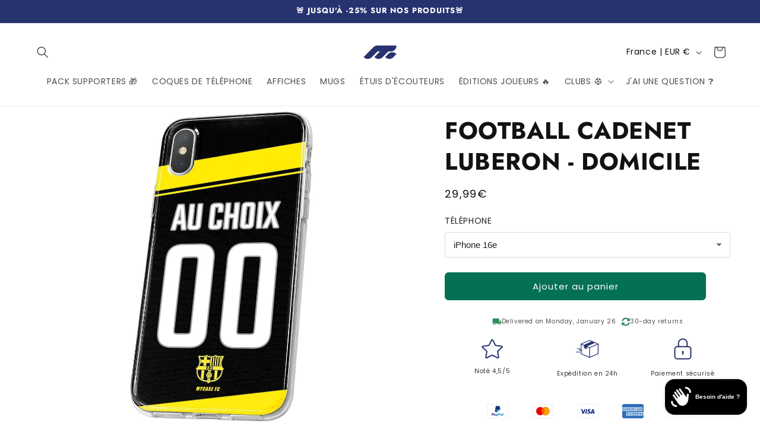

--- FILE ---
content_type: text/javascript; charset=utf-8
request_url: https://mycasefc.com/products/football-cadenet-luberon-domicile.js
body_size: 1234
content:
{"id":2215175290938,"title":"FOOTBALL CADENET LUBERON - DOMICILE","handle":"football-cadenet-luberon-domicile","description":"\u003cmeta charset=\"UTF-8\"\u003e    \u003ch6\u003ePersonnalise ta passion avec la coque nom et numéro pour \u003c\/h6\u003e  \u003cp\u003e\u003cstrong\u003eImmortalise ton soutien pour  avec notre coque personnalisable, mettant en vedette ton propre nom et numéro.\u003c\/strong\u003e Cette coque en silicone souple n'est pas seulement un moyen de protection ; elle est une extension de ton identité, te connectant directement à l'équipe et au sport que tu aimes.\u003c\/p\u003e  \u003ch6\u003eCrée ta propre légende\u003c\/h6\u003e  \u003cp\u003ePersonnalise cette coque avec ton nom et ton numéro favori pour un hommage unique à . Chaque coque devient ainsi un symbole de ta fidélité et de ton amour pour l'équipe, te permettant de porter fièrement les couleurs de .\u003c\/p\u003e  \u003ch6\u003eCaractéristiques de notre coque personnalisable\u003c\/h6\u003e  \u003cul\u003e     \u003cli\u003e\n\u003cstrong\u003ePersonnalisation sur mesure :\u003c\/strong\u003e Choisis les détails qui reflètent ta passion et ton engagement envers .\u003c\/li\u003e     \u003cli\u003e\n\u003cstrong\u003eQualité premium :\u003c\/strong\u003e Fabriquée en silicone souple pour une protection optimale et une prise en main confortable.\u003c\/li\u003e     \u003cli\u003e\n\u003cstrong\u003eDesign élégant :\u003c\/strong\u003e Un look épuré et professionnel qui met en avant ton amour pour .\u003c\/li\u003e \u003c\/ul\u003e  \u003cp\u003e\u003cstrong\u003eLa coque personnalisable avec nom et numéro te permet de vivre ta passion pour  au quotidien,\u003c\/strong\u003e tout en offrant une protection élégante pour ton téléphone. Elle est la preuve de ton attachement et de ton soutien indéfectible pour .\u003c\/p\u003e  \u003ch6\u003ePorte les couleurs de  avec fierté et personnalité\u003c\/h6\u003e  \u003cp\u003eNe te contente pas de suivre la foule ; distingue-toi avec une coque qui parle de toi et de ta passion pour . \u003cstrong\u003eCommande maintenant et sois le vrai fan que tu es,\u003c\/strong\u003e en personnalisant ta coque avec les détails qui te sont chers et célèbre  de manière unique et personnelle.\u003c\/p\u003e","published_at":"2018-02-16T20:05:57+01:00","created_at":"2018-12-09T15:09:35+01:00","vendor":"MYCASE FC","type":"Coque personnalisable","tags":["Coque","FCL","Personnalisable","sublimation"],"price":2999,"price_min":2999,"price_max":2999,"available":true,"price_varies":false,"compare_at_price":2499,"compare_at_price_min":2499,"compare_at_price_max":2499,"compare_at_price_varies":false,"variants":[{"id":22251412684858,"title":"Default Title","option1":"Default Title","option2":null,"option3":null,"sku":"","requires_shipping":true,"taxable":false,"featured_image":null,"available":true,"name":"FOOTBALL CADENET LUBERON - DOMICILE","public_title":null,"options":["Default Title"],"price":2999,"weight":1000,"compare_at_price":2499,"inventory_management":null,"barcode":"5019707838170","requires_selling_plan":false,"selling_plan_allocations":[]}],"images":["\/\/cdn.shopify.com\/s\/files\/1\/0001\/8582\/7386\/products\/coque-football-cadenet-luberon-domicile-7498192322618.jpg?v=1737682921","\/\/cdn.shopify.com\/s\/files\/1\/0001\/8582\/7386\/products\/coque-football-cadenet-luberon-domicile-7498192126010.jpg?v=1737682924","\/\/cdn.shopify.com\/s\/files\/1\/0001\/8582\/7386\/products\/coque-football-cadenet-luberon-domicile-6972705177658.jpg?v=1737682926","\/\/cdn.shopify.com\/s\/files\/1\/0001\/8582\/7386\/products\/coque-football-cadenet-luberon-domicile-6972704817210.jpg?v=1737682928","\/\/cdn.shopify.com\/s\/files\/1\/0001\/8582\/7386\/files\/coque_telephone_fc_barcelone_2c182094-2a8d-45a6-833d-eef7c31cabb0.jpg?v=1737682930","\/\/cdn.shopify.com\/s\/files\/1\/0001\/8582\/7386\/files\/coque_antichocs_personnalisable_e98f3ef3-e312-4299-9ba8-09b39e7ce733.jpg?v=1737682932","\/\/cdn.shopify.com\/s\/files\/1\/0001\/8582\/7386\/files\/coque_football_personnalisable_a8615104-be90-4411-afa3-f31b3f2d9c93.jpg?v=1737682934"],"featured_image":"\/\/cdn.shopify.com\/s\/files\/1\/0001\/8582\/7386\/products\/coque-football-cadenet-luberon-domicile-7498192322618.jpg?v=1737682921","options":[{"name":"Title","position":1,"values":["Default Title"]}],"url":"\/products\/football-cadenet-luberon-domicile","media":[{"alt":"coque de téléphone FOOTBALL CADENET LUBERON - DOMICILE","id":6680546902074,"position":1,"preview_image":{"aspect_ratio":0.56,"height":1300,"width":728,"src":"https:\/\/cdn.shopify.com\/s\/files\/1\/0001\/8582\/7386\/products\/coque-football-cadenet-luberon-domicile-7498192322618.jpg?v=1737682921"},"aspect_ratio":0.56,"height":1300,"media_type":"image","src":"https:\/\/cdn.shopify.com\/s\/files\/1\/0001\/8582\/7386\/products\/coque-football-cadenet-luberon-domicile-7498192322618.jpg?v=1737682921","width":728},{"alt":"coque de téléphone FOOTBALL CADENET LUBERON - DOMICILE","id":6680547688506,"position":2,"preview_image":{"aspect_ratio":0.565,"height":1300,"width":734,"src":"https:\/\/cdn.shopify.com\/s\/files\/1\/0001\/8582\/7386\/products\/coque-football-cadenet-luberon-domicile-7498192126010.jpg?v=1737682924"},"aspect_ratio":0.565,"height":1300,"media_type":"image","src":"https:\/\/cdn.shopify.com\/s\/files\/1\/0001\/8582\/7386\/products\/coque-football-cadenet-luberon-domicile-7498192126010.jpg?v=1737682924","width":734},{"alt":"coque de téléphone FOOTBALL CADENET LUBERON - DOMICILE","id":6680543035450,"position":3,"preview_image":{"aspect_ratio":0.564,"height":1300,"width":733,"src":"https:\/\/cdn.shopify.com\/s\/files\/1\/0001\/8582\/7386\/products\/coque-football-cadenet-luberon-domicile-6972705177658.jpg?v=1737682926"},"aspect_ratio":0.564,"height":1300,"media_type":"image","src":"https:\/\/cdn.shopify.com\/s\/files\/1\/0001\/8582\/7386\/products\/coque-football-cadenet-luberon-domicile-6972705177658.jpg?v=1737682926","width":733},{"alt":"coque de téléphone FOOTBALL CADENET LUBERON - DOMICILE","id":6682517438522,"position":4,"preview_image":{"aspect_ratio":0.564,"height":1300,"width":733,"src":"https:\/\/cdn.shopify.com\/s\/files\/1\/0001\/8582\/7386\/products\/coque-football-cadenet-luberon-domicile-6972704817210.jpg?v=1737682928"},"aspect_ratio":0.564,"height":1300,"media_type":"image","src":"https:\/\/cdn.shopify.com\/s\/files\/1\/0001\/8582\/7386\/products\/coque-football-cadenet-luberon-domicile-6972704817210.jpg?v=1737682928","width":733},{"alt":"Coque  football personnalisable pour téléphone - iPhone, Samsung, Google, Xiaomi, Oppo","id":63666004918597,"position":5,"preview_image":{"aspect_ratio":1.0,"height":2048,"width":2048,"src":"https:\/\/cdn.shopify.com\/s\/files\/1\/0001\/8582\/7386\/files\/coque_telephone_fc_barcelone_2c182094-2a8d-45a6-833d-eef7c31cabb0.jpg?v=1737682930"},"aspect_ratio":1.0,"height":2048,"media_type":"image","src":"https:\/\/cdn.shopify.com\/s\/files\/1\/0001\/8582\/7386\/files\/coque_telephone_fc_barcelone_2c182094-2a8d-45a6-833d-eef7c31cabb0.jpg?v=1737682930","width":2048},{"alt":"Coque  football personnalisable pour téléphone - iPhone, Samsung, Google, Xiaomi, Oppo","id":63666004951365,"position":6,"preview_image":{"aspect_ratio":1.0,"height":2048,"width":2048,"src":"https:\/\/cdn.shopify.com\/s\/files\/1\/0001\/8582\/7386\/files\/coque_antichocs_personnalisable_e98f3ef3-e312-4299-9ba8-09b39e7ce733.jpg?v=1737682932"},"aspect_ratio":1.0,"height":2048,"media_type":"image","src":"https:\/\/cdn.shopify.com\/s\/files\/1\/0001\/8582\/7386\/files\/coque_antichocs_personnalisable_e98f3ef3-e312-4299-9ba8-09b39e7ce733.jpg?v=1737682932","width":2048},{"alt":"Coque  football personnalisable pour téléphone - iPhone, Samsung, Google, Xiaomi, Oppo","id":63666004984133,"position":7,"preview_image":{"aspect_ratio":1.0,"height":2048,"width":2048,"src":"https:\/\/cdn.shopify.com\/s\/files\/1\/0001\/8582\/7386\/files\/coque_football_personnalisable_a8615104-be90-4411-afa3-f31b3f2d9c93.jpg?v=1737682934"},"aspect_ratio":1.0,"height":2048,"media_type":"image","src":"https:\/\/cdn.shopify.com\/s\/files\/1\/0001\/8582\/7386\/files\/coque_football_personnalisable_a8615104-be90-4411-afa3-f31b3f2d9c93.jpg?v=1737682934","width":2048}],"requires_selling_plan":false,"selling_plan_groups":[]}

--- FILE ---
content_type: image/svg+xml
request_url: https://mycasefc.com/cdn/shop/files/icones_paiement-securise_mycasefc-16.svg?v=16831598683165919632
body_size: -313
content:
<svg viewBox="0 0 400 400" xmlns="http://www.w3.org/2000/svg" data-name="Calque 1" id="Calque_1">
  <defs>
    <style>
      .cls-1 {
        fill: #27336f;
      }

      .cls-2, .cls-3 {
        stroke-miterlimit: 10;
      }

      .cls-2, .cls-3, .cls-4 {
        fill: none;
        stroke: #27336f;
        stroke-width: 20px;
      }

      .cls-2, .cls-4 {
        stroke-linecap: round;
      }

      .cls-4 {
        stroke-linejoin: round;
      }
    </style>
  </defs>
  <path d="M273.93,161.84h20.38c22.8,0,41.28,18.49,41.28,41.29v122.79c0,22.79-18.47,41.28-41.28,41.28H105.69c-22.79,0-41.28-18.49-41.28-41.28v-122.79c0-22.8,18.49-41.29,41.28-41.29h22.55" class="cls-3"></path>
  <path d="M272.84,102.54v59.31H127.16v-59.47c0-38.44,32.61-69.58,72.84-69.58s72.84,31.15,72.84,69.58" class="cls-4"></path>
  <g>
    <circle r="16.95" cy="252.82" cx="200" class="cls-1"></circle>
    <line y2="293.18" x2="200" y1="246.24" x1="200" class="cls-2"></line>
  </g>
</svg>

--- FILE ---
content_type: text/javascript; charset=utf-8
request_url: https://mycasefc.com/products/football-cadenet-luberon-domicile.js
body_size: 883
content:
{"id":2215175290938,"title":"FOOTBALL CADENET LUBERON - DOMICILE","handle":"football-cadenet-luberon-domicile","description":"\u003cmeta charset=\"UTF-8\"\u003e    \u003ch6\u003ePersonnalise ta passion avec la coque nom et numéro pour \u003c\/h6\u003e  \u003cp\u003e\u003cstrong\u003eImmortalise ton soutien pour  avec notre coque personnalisable, mettant en vedette ton propre nom et numéro.\u003c\/strong\u003e Cette coque en silicone souple n'est pas seulement un moyen de protection ; elle est une extension de ton identité, te connectant directement à l'équipe et au sport que tu aimes.\u003c\/p\u003e  \u003ch6\u003eCrée ta propre légende\u003c\/h6\u003e  \u003cp\u003ePersonnalise cette coque avec ton nom et ton numéro favori pour un hommage unique à . Chaque coque devient ainsi un symbole de ta fidélité et de ton amour pour l'équipe, te permettant de porter fièrement les couleurs de .\u003c\/p\u003e  \u003ch6\u003eCaractéristiques de notre coque personnalisable\u003c\/h6\u003e  \u003cul\u003e     \u003cli\u003e\n\u003cstrong\u003ePersonnalisation sur mesure :\u003c\/strong\u003e Choisis les détails qui reflètent ta passion et ton engagement envers .\u003c\/li\u003e     \u003cli\u003e\n\u003cstrong\u003eQualité premium :\u003c\/strong\u003e Fabriquée en silicone souple pour une protection optimale et une prise en main confortable.\u003c\/li\u003e     \u003cli\u003e\n\u003cstrong\u003eDesign élégant :\u003c\/strong\u003e Un look épuré et professionnel qui met en avant ton amour pour .\u003c\/li\u003e \u003c\/ul\u003e  \u003cp\u003e\u003cstrong\u003eLa coque personnalisable avec nom et numéro te permet de vivre ta passion pour  au quotidien,\u003c\/strong\u003e tout en offrant une protection élégante pour ton téléphone. Elle est la preuve de ton attachement et de ton soutien indéfectible pour .\u003c\/p\u003e  \u003ch6\u003ePorte les couleurs de  avec fierté et personnalité\u003c\/h6\u003e  \u003cp\u003eNe te contente pas de suivre la foule ; distingue-toi avec une coque qui parle de toi et de ta passion pour . \u003cstrong\u003eCommande maintenant et sois le vrai fan que tu es,\u003c\/strong\u003e en personnalisant ta coque avec les détails qui te sont chers et célèbre  de manière unique et personnelle.\u003c\/p\u003e","published_at":"2018-02-16T20:05:57+01:00","created_at":"2018-12-09T15:09:35+01:00","vendor":"MYCASE FC","type":"Coque personnalisable","tags":["Coque","FCL","Personnalisable","sublimation"],"price":2999,"price_min":2999,"price_max":2999,"available":true,"price_varies":false,"compare_at_price":2499,"compare_at_price_min":2499,"compare_at_price_max":2499,"compare_at_price_varies":false,"variants":[{"id":22251412684858,"title":"Default Title","option1":"Default Title","option2":null,"option3":null,"sku":"","requires_shipping":true,"taxable":false,"featured_image":null,"available":true,"name":"FOOTBALL CADENET LUBERON - DOMICILE","public_title":null,"options":["Default Title"],"price":2999,"weight":1000,"compare_at_price":2499,"inventory_management":null,"barcode":"5019707838170","requires_selling_plan":false,"selling_plan_allocations":[]}],"images":["\/\/cdn.shopify.com\/s\/files\/1\/0001\/8582\/7386\/products\/coque-football-cadenet-luberon-domicile-7498192322618.jpg?v=1737682921","\/\/cdn.shopify.com\/s\/files\/1\/0001\/8582\/7386\/products\/coque-football-cadenet-luberon-domicile-7498192126010.jpg?v=1737682924","\/\/cdn.shopify.com\/s\/files\/1\/0001\/8582\/7386\/products\/coque-football-cadenet-luberon-domicile-6972705177658.jpg?v=1737682926","\/\/cdn.shopify.com\/s\/files\/1\/0001\/8582\/7386\/products\/coque-football-cadenet-luberon-domicile-6972704817210.jpg?v=1737682928","\/\/cdn.shopify.com\/s\/files\/1\/0001\/8582\/7386\/files\/coque_telephone_fc_barcelone_2c182094-2a8d-45a6-833d-eef7c31cabb0.jpg?v=1737682930","\/\/cdn.shopify.com\/s\/files\/1\/0001\/8582\/7386\/files\/coque_antichocs_personnalisable_e98f3ef3-e312-4299-9ba8-09b39e7ce733.jpg?v=1737682932","\/\/cdn.shopify.com\/s\/files\/1\/0001\/8582\/7386\/files\/coque_football_personnalisable_a8615104-be90-4411-afa3-f31b3f2d9c93.jpg?v=1737682934"],"featured_image":"\/\/cdn.shopify.com\/s\/files\/1\/0001\/8582\/7386\/products\/coque-football-cadenet-luberon-domicile-7498192322618.jpg?v=1737682921","options":[{"name":"Title","position":1,"values":["Default Title"]}],"url":"\/products\/football-cadenet-luberon-domicile","media":[{"alt":"coque de téléphone FOOTBALL CADENET LUBERON - DOMICILE","id":6680546902074,"position":1,"preview_image":{"aspect_ratio":0.56,"height":1300,"width":728,"src":"https:\/\/cdn.shopify.com\/s\/files\/1\/0001\/8582\/7386\/products\/coque-football-cadenet-luberon-domicile-7498192322618.jpg?v=1737682921"},"aspect_ratio":0.56,"height":1300,"media_type":"image","src":"https:\/\/cdn.shopify.com\/s\/files\/1\/0001\/8582\/7386\/products\/coque-football-cadenet-luberon-domicile-7498192322618.jpg?v=1737682921","width":728},{"alt":"coque de téléphone FOOTBALL CADENET LUBERON - DOMICILE","id":6680547688506,"position":2,"preview_image":{"aspect_ratio":0.565,"height":1300,"width":734,"src":"https:\/\/cdn.shopify.com\/s\/files\/1\/0001\/8582\/7386\/products\/coque-football-cadenet-luberon-domicile-7498192126010.jpg?v=1737682924"},"aspect_ratio":0.565,"height":1300,"media_type":"image","src":"https:\/\/cdn.shopify.com\/s\/files\/1\/0001\/8582\/7386\/products\/coque-football-cadenet-luberon-domicile-7498192126010.jpg?v=1737682924","width":734},{"alt":"coque de téléphone FOOTBALL CADENET LUBERON - DOMICILE","id":6680543035450,"position":3,"preview_image":{"aspect_ratio":0.564,"height":1300,"width":733,"src":"https:\/\/cdn.shopify.com\/s\/files\/1\/0001\/8582\/7386\/products\/coque-football-cadenet-luberon-domicile-6972705177658.jpg?v=1737682926"},"aspect_ratio":0.564,"height":1300,"media_type":"image","src":"https:\/\/cdn.shopify.com\/s\/files\/1\/0001\/8582\/7386\/products\/coque-football-cadenet-luberon-domicile-6972705177658.jpg?v=1737682926","width":733},{"alt":"coque de téléphone FOOTBALL CADENET LUBERON - DOMICILE","id":6682517438522,"position":4,"preview_image":{"aspect_ratio":0.564,"height":1300,"width":733,"src":"https:\/\/cdn.shopify.com\/s\/files\/1\/0001\/8582\/7386\/products\/coque-football-cadenet-luberon-domicile-6972704817210.jpg?v=1737682928"},"aspect_ratio":0.564,"height":1300,"media_type":"image","src":"https:\/\/cdn.shopify.com\/s\/files\/1\/0001\/8582\/7386\/products\/coque-football-cadenet-luberon-domicile-6972704817210.jpg?v=1737682928","width":733},{"alt":"Coque  football personnalisable pour téléphone - iPhone, Samsung, Google, Xiaomi, Oppo","id":63666004918597,"position":5,"preview_image":{"aspect_ratio":1.0,"height":2048,"width":2048,"src":"https:\/\/cdn.shopify.com\/s\/files\/1\/0001\/8582\/7386\/files\/coque_telephone_fc_barcelone_2c182094-2a8d-45a6-833d-eef7c31cabb0.jpg?v=1737682930"},"aspect_ratio":1.0,"height":2048,"media_type":"image","src":"https:\/\/cdn.shopify.com\/s\/files\/1\/0001\/8582\/7386\/files\/coque_telephone_fc_barcelone_2c182094-2a8d-45a6-833d-eef7c31cabb0.jpg?v=1737682930","width":2048},{"alt":"Coque  football personnalisable pour téléphone - iPhone, Samsung, Google, Xiaomi, Oppo","id":63666004951365,"position":6,"preview_image":{"aspect_ratio":1.0,"height":2048,"width":2048,"src":"https:\/\/cdn.shopify.com\/s\/files\/1\/0001\/8582\/7386\/files\/coque_antichocs_personnalisable_e98f3ef3-e312-4299-9ba8-09b39e7ce733.jpg?v=1737682932"},"aspect_ratio":1.0,"height":2048,"media_type":"image","src":"https:\/\/cdn.shopify.com\/s\/files\/1\/0001\/8582\/7386\/files\/coque_antichocs_personnalisable_e98f3ef3-e312-4299-9ba8-09b39e7ce733.jpg?v=1737682932","width":2048},{"alt":"Coque  football personnalisable pour téléphone - iPhone, Samsung, Google, Xiaomi, Oppo","id":63666004984133,"position":7,"preview_image":{"aspect_ratio":1.0,"height":2048,"width":2048,"src":"https:\/\/cdn.shopify.com\/s\/files\/1\/0001\/8582\/7386\/files\/coque_football_personnalisable_a8615104-be90-4411-afa3-f31b3f2d9c93.jpg?v=1737682934"},"aspect_ratio":1.0,"height":2048,"media_type":"image","src":"https:\/\/cdn.shopify.com\/s\/files\/1\/0001\/8582\/7386\/files\/coque_football_personnalisable_a8615104-be90-4411-afa3-f31b3f2d9c93.jpg?v=1737682934","width":2048}],"requires_selling_plan":false,"selling_plan_groups":[]}